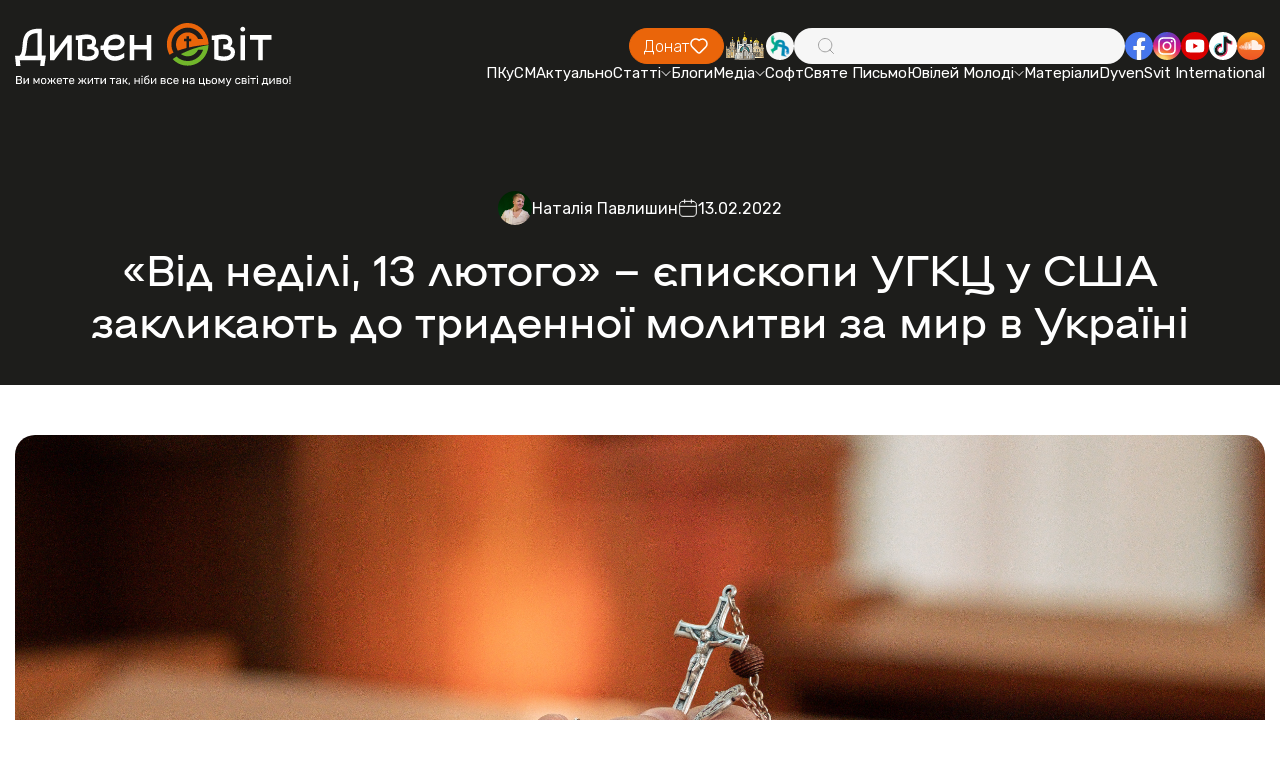

--- FILE ---
content_type: image/svg+xml
request_url: https://dyvensvit.org/client/img/common/youtube.svg
body_size: 326
content:
<svg width="28" height="28" viewBox="0 0 28 28" fill="none" xmlns="http://www.w3.org/2000/svg">
<g id="Group">
<path id="Vector" d="M14 28C21.732 28 28 21.732 28 14C28 6.26801 21.732 0 14 0C6.26801 0 0 6.26801 0 14C0 21.732 6.26801 28 14 28Z" fill="#DA0000"/>
<path id="Vector_2" d="M22.9447 9.50549C22.7311 8.70282 22.0985 8.07023 21.2937 7.85452C19.8377 7.4646 14.0013 7.4646 14.0013 7.4646C14.0013 7.4646 8.16486 7.4646 6.70886 7.85452C5.90619 8.07023 5.27359 8.70075 5.05789 9.50549C4.66796 10.9615 4.66797 13.9979 4.66797 13.9979C4.66797 13.9979 4.66796 17.0344 5.05789 18.4904C5.27152 19.293 5.90412 19.9256 6.70886 20.1413C8.16486 20.5313 14.0013 20.5313 14.0013 20.5313C14.0013 20.5313 19.8377 20.5313 21.2937 20.1413C22.0964 19.9256 22.729 19.2951 22.9447 18.4904C23.3346 17.0344 23.3346 13.9979 23.3346 13.9979C23.3346 13.9979 23.3346 10.9615 22.9447 9.50549ZM12.1346 16.7979V11.1979L16.9838 13.9979L12.1346 16.7979Z" fill="white"/>
</g>
</svg>
